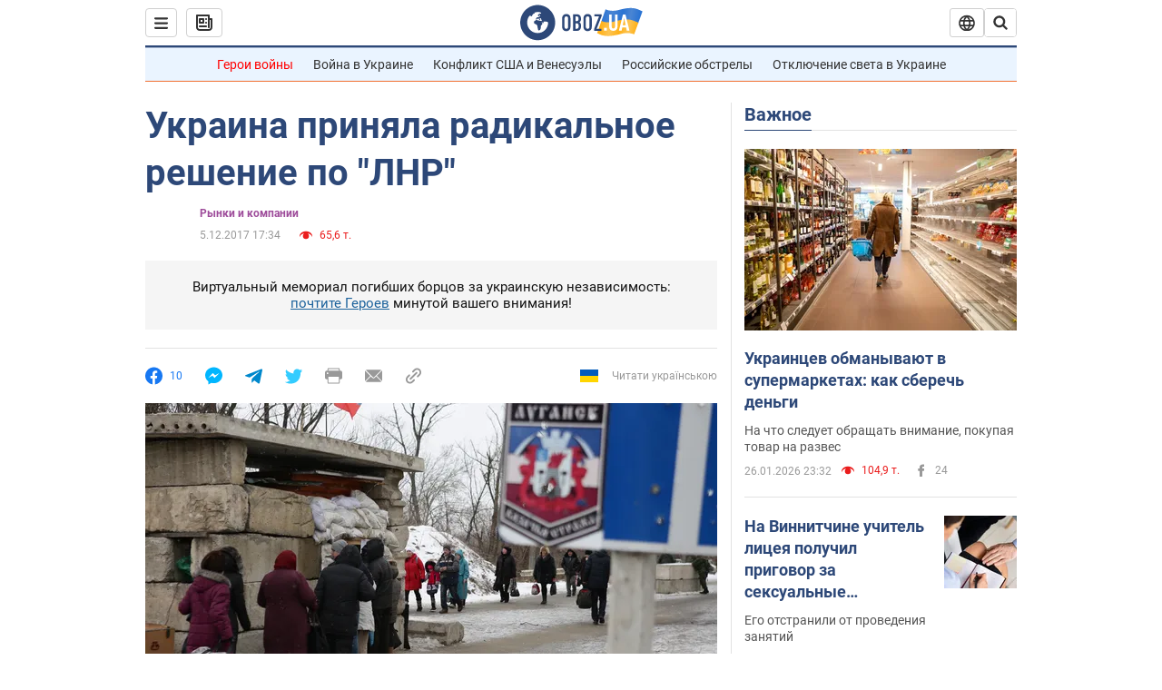

--- FILE ---
content_type: application/x-javascript; charset=utf-8
request_url: https://servicer.idealmedia.io/1418748/1?nocmp=1&sessionId=69788624-12bcb&sessionPage=1&sessionNumberWeek=1&sessionNumber=1&scale_metric_1=64.00&scale_metric_2=256.00&scale_metric_3=100.00&cbuster=1769506339962299182854&pvid=e0460502-7162-4f75-b6fa-a0e2c9aa0090&implVersion=11&lct=1763555100&mp4=1&ap=1&consentStrLen=0&wlid=a2153f9d-f06a-4bf6-903f-386043c85cc9&uniqId=0a27b&niet=4g&nisd=false&evt=%5B%7B%22event%22%3A1%2C%22methods%22%3A%5B1%2C2%5D%7D%2C%7B%22event%22%3A2%2C%22methods%22%3A%5B1%2C2%5D%7D%5D&pv=5&jsv=es6&dpr=1&hashCommit=cbd500eb&apt=2017-12-05T17%3A34%3A00&tfre=4043&w=0&h=1&tl=150&tlp=1&sz=0x1&szp=1&szl=1&cxurl=https%3A%2F%2Ffinance.obozrevatel.com%2Feconomy%2Fukraina-prinyala-radikalnoe-reshenie-po-lnr.htm&ref=&lu=https%3A%2F%2Ffinance.obozrevatel.com%2Feconomy%2Fukraina-prinyala-radikalnoe-reshenie-po-lnr.htm
body_size: 849
content:
var _mgq=_mgq||[];
_mgq.push(["IdealmediaLoadGoods1418748_0a27b",[
["champion.com.ua","11972148","1","Олімпійський чемпіон продав золоту медаль, щоб придбати квартиру","Іван Богдан виграв Олімпійські ігри в Римі-1960 та два чемпіонати світу з греко-римської боротьби","0","","","","iv392B0gCO56Z1DbEyN7uxf8bX8y6BcaO8pPrxGCjmJKLdfngGlto9qxGjRgYmxhtWs2-zqsGj5eldGQrwP2fKldt0JdlZKDYLbkLtP-Q-Uu5lamw2XcWGKRBepos74i",{"i":"https://s-img.idealmedia.io/n/11972148/45x45/424x0x1073x1073/aHR0cDovL2ltZ2hvc3RzLmNvbS90LzY4NzA0MS8zNmNjNjc1ZjkxNDA3MjAxZjMxMTEyZjFmNzcwM2YxMC5qcGVn.webp?v=1769506340-85eco_wx9Ps5BacmwtvBGYqDOAdZj3JVHn8u85NIZus","l":"https://clck.idealmedia.io/pnews/11972148/i/1298901/pp/1/1?h=iv392B0gCO56Z1DbEyN7uxf8bX8y6BcaO8pPrxGCjmJKLdfngGlto9qxGjRgYmxhtWs2-zqsGj5eldGQrwP2fKldt0JdlZKDYLbkLtP-Q-Uu5lamw2XcWGKRBepos74i&utm_campaign=obozrevatel.com&utm_source=obozrevatel.com&utm_medium=referral&rid=13bf2b3b-fb63-11f0-b5a9-d404e6f97680&tt=Direct&att=3&afrd=296&iv=11&ct=1&gdprApplies=0&muid=q0rkj5j29tw1&st=-360&mp4=1&h2=Rbff32NBHJZsO4wuvnxFysy2GX6xlGXVu7txikoXAu_3Uq9CZQIGhHBl6Galy7GA95KK7JNQ2sDlo0l8u01l5g**","adc":[],"sdl":0,"dl":"","category":"Спорт","dbbr":0,"bbrt":0,"type":"e","media-type":"static","clicktrackers":[],"cta":"Читати далі","cdt":"","tri":"13bf3c62-fb63-11f0-b5a9-d404e6f97680","crid":"11972148"}],],
{"awc":{},"dt":"desktop","ts":"","tt":"Direct","isBot":1,"h2":"Rbff32NBHJZsO4wuvnxFysy2GX6xlGXVu7txikoXAu_3Uq9CZQIGhHBl6Galy7GA95KK7JNQ2sDlo0l8u01l5g**","ats":0,"rid":"13bf2b3b-fb63-11f0-b5a9-d404e6f97680","pvid":"e0460502-7162-4f75-b6fa-a0e2c9aa0090","iv":11,"brid":32,"muidn":"q0rkj5j29tw1","dnt":2,"cv":2,"afrd":296,"consent":true,"adv_src_id":39175}]);
_mgqp();
